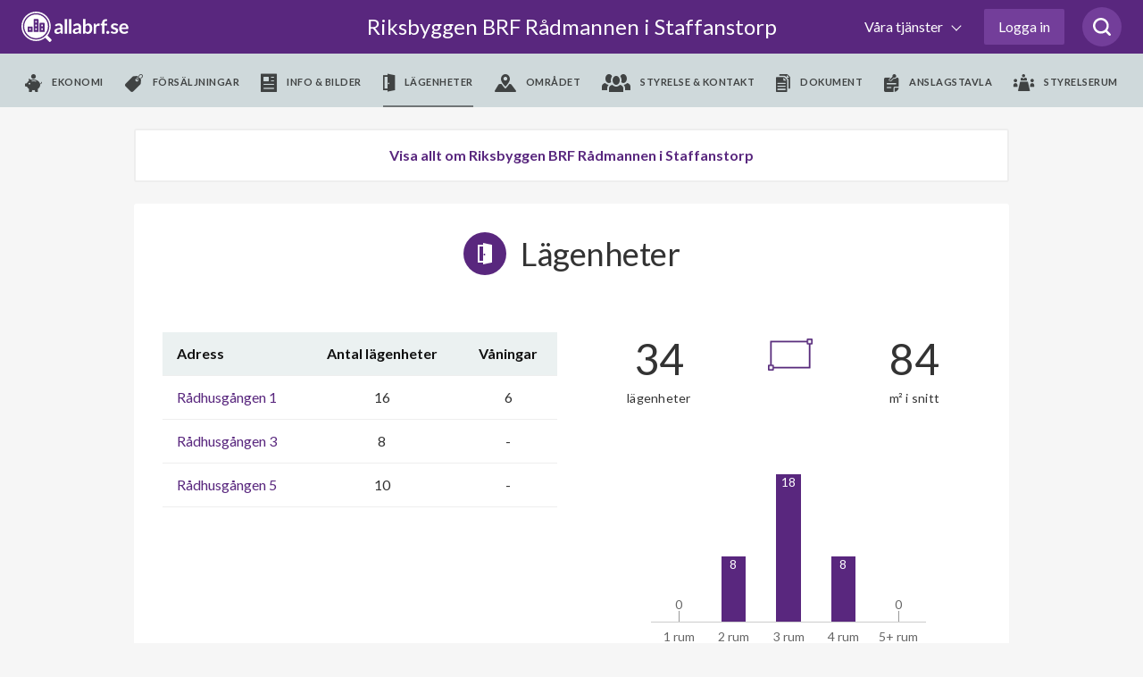

--- FILE ---
content_type: text/html; charset=utf-8
request_url: https://www.google.com/recaptcha/api2/anchor?ar=1&k=6LfILvgUAAAAAB5z8cPYevSICLFfLF2YTLD8eESX&co=aHR0cHM6Ly93d3cuYWxsYWJyZi5zZTo0NDM.&hl=en&v=N67nZn4AqZkNcbeMu4prBgzg&size=invisible&anchor-ms=20000&execute-ms=30000&cb=djyba7luwaxn
body_size: 48752
content:
<!DOCTYPE HTML><html dir="ltr" lang="en"><head><meta http-equiv="Content-Type" content="text/html; charset=UTF-8">
<meta http-equiv="X-UA-Compatible" content="IE=edge">
<title>reCAPTCHA</title>
<style type="text/css">
/* cyrillic-ext */
@font-face {
  font-family: 'Roboto';
  font-style: normal;
  font-weight: 400;
  font-stretch: 100%;
  src: url(//fonts.gstatic.com/s/roboto/v48/KFO7CnqEu92Fr1ME7kSn66aGLdTylUAMa3GUBHMdazTgWw.woff2) format('woff2');
  unicode-range: U+0460-052F, U+1C80-1C8A, U+20B4, U+2DE0-2DFF, U+A640-A69F, U+FE2E-FE2F;
}
/* cyrillic */
@font-face {
  font-family: 'Roboto';
  font-style: normal;
  font-weight: 400;
  font-stretch: 100%;
  src: url(//fonts.gstatic.com/s/roboto/v48/KFO7CnqEu92Fr1ME7kSn66aGLdTylUAMa3iUBHMdazTgWw.woff2) format('woff2');
  unicode-range: U+0301, U+0400-045F, U+0490-0491, U+04B0-04B1, U+2116;
}
/* greek-ext */
@font-face {
  font-family: 'Roboto';
  font-style: normal;
  font-weight: 400;
  font-stretch: 100%;
  src: url(//fonts.gstatic.com/s/roboto/v48/KFO7CnqEu92Fr1ME7kSn66aGLdTylUAMa3CUBHMdazTgWw.woff2) format('woff2');
  unicode-range: U+1F00-1FFF;
}
/* greek */
@font-face {
  font-family: 'Roboto';
  font-style: normal;
  font-weight: 400;
  font-stretch: 100%;
  src: url(//fonts.gstatic.com/s/roboto/v48/KFO7CnqEu92Fr1ME7kSn66aGLdTylUAMa3-UBHMdazTgWw.woff2) format('woff2');
  unicode-range: U+0370-0377, U+037A-037F, U+0384-038A, U+038C, U+038E-03A1, U+03A3-03FF;
}
/* math */
@font-face {
  font-family: 'Roboto';
  font-style: normal;
  font-weight: 400;
  font-stretch: 100%;
  src: url(//fonts.gstatic.com/s/roboto/v48/KFO7CnqEu92Fr1ME7kSn66aGLdTylUAMawCUBHMdazTgWw.woff2) format('woff2');
  unicode-range: U+0302-0303, U+0305, U+0307-0308, U+0310, U+0312, U+0315, U+031A, U+0326-0327, U+032C, U+032F-0330, U+0332-0333, U+0338, U+033A, U+0346, U+034D, U+0391-03A1, U+03A3-03A9, U+03B1-03C9, U+03D1, U+03D5-03D6, U+03F0-03F1, U+03F4-03F5, U+2016-2017, U+2034-2038, U+203C, U+2040, U+2043, U+2047, U+2050, U+2057, U+205F, U+2070-2071, U+2074-208E, U+2090-209C, U+20D0-20DC, U+20E1, U+20E5-20EF, U+2100-2112, U+2114-2115, U+2117-2121, U+2123-214F, U+2190, U+2192, U+2194-21AE, U+21B0-21E5, U+21F1-21F2, U+21F4-2211, U+2213-2214, U+2216-22FF, U+2308-230B, U+2310, U+2319, U+231C-2321, U+2336-237A, U+237C, U+2395, U+239B-23B7, U+23D0, U+23DC-23E1, U+2474-2475, U+25AF, U+25B3, U+25B7, U+25BD, U+25C1, U+25CA, U+25CC, U+25FB, U+266D-266F, U+27C0-27FF, U+2900-2AFF, U+2B0E-2B11, U+2B30-2B4C, U+2BFE, U+3030, U+FF5B, U+FF5D, U+1D400-1D7FF, U+1EE00-1EEFF;
}
/* symbols */
@font-face {
  font-family: 'Roboto';
  font-style: normal;
  font-weight: 400;
  font-stretch: 100%;
  src: url(//fonts.gstatic.com/s/roboto/v48/KFO7CnqEu92Fr1ME7kSn66aGLdTylUAMaxKUBHMdazTgWw.woff2) format('woff2');
  unicode-range: U+0001-000C, U+000E-001F, U+007F-009F, U+20DD-20E0, U+20E2-20E4, U+2150-218F, U+2190, U+2192, U+2194-2199, U+21AF, U+21E6-21F0, U+21F3, U+2218-2219, U+2299, U+22C4-22C6, U+2300-243F, U+2440-244A, U+2460-24FF, U+25A0-27BF, U+2800-28FF, U+2921-2922, U+2981, U+29BF, U+29EB, U+2B00-2BFF, U+4DC0-4DFF, U+FFF9-FFFB, U+10140-1018E, U+10190-1019C, U+101A0, U+101D0-101FD, U+102E0-102FB, U+10E60-10E7E, U+1D2C0-1D2D3, U+1D2E0-1D37F, U+1F000-1F0FF, U+1F100-1F1AD, U+1F1E6-1F1FF, U+1F30D-1F30F, U+1F315, U+1F31C, U+1F31E, U+1F320-1F32C, U+1F336, U+1F378, U+1F37D, U+1F382, U+1F393-1F39F, U+1F3A7-1F3A8, U+1F3AC-1F3AF, U+1F3C2, U+1F3C4-1F3C6, U+1F3CA-1F3CE, U+1F3D4-1F3E0, U+1F3ED, U+1F3F1-1F3F3, U+1F3F5-1F3F7, U+1F408, U+1F415, U+1F41F, U+1F426, U+1F43F, U+1F441-1F442, U+1F444, U+1F446-1F449, U+1F44C-1F44E, U+1F453, U+1F46A, U+1F47D, U+1F4A3, U+1F4B0, U+1F4B3, U+1F4B9, U+1F4BB, U+1F4BF, U+1F4C8-1F4CB, U+1F4D6, U+1F4DA, U+1F4DF, U+1F4E3-1F4E6, U+1F4EA-1F4ED, U+1F4F7, U+1F4F9-1F4FB, U+1F4FD-1F4FE, U+1F503, U+1F507-1F50B, U+1F50D, U+1F512-1F513, U+1F53E-1F54A, U+1F54F-1F5FA, U+1F610, U+1F650-1F67F, U+1F687, U+1F68D, U+1F691, U+1F694, U+1F698, U+1F6AD, U+1F6B2, U+1F6B9-1F6BA, U+1F6BC, U+1F6C6-1F6CF, U+1F6D3-1F6D7, U+1F6E0-1F6EA, U+1F6F0-1F6F3, U+1F6F7-1F6FC, U+1F700-1F7FF, U+1F800-1F80B, U+1F810-1F847, U+1F850-1F859, U+1F860-1F887, U+1F890-1F8AD, U+1F8B0-1F8BB, U+1F8C0-1F8C1, U+1F900-1F90B, U+1F93B, U+1F946, U+1F984, U+1F996, U+1F9E9, U+1FA00-1FA6F, U+1FA70-1FA7C, U+1FA80-1FA89, U+1FA8F-1FAC6, U+1FACE-1FADC, U+1FADF-1FAE9, U+1FAF0-1FAF8, U+1FB00-1FBFF;
}
/* vietnamese */
@font-face {
  font-family: 'Roboto';
  font-style: normal;
  font-weight: 400;
  font-stretch: 100%;
  src: url(//fonts.gstatic.com/s/roboto/v48/KFO7CnqEu92Fr1ME7kSn66aGLdTylUAMa3OUBHMdazTgWw.woff2) format('woff2');
  unicode-range: U+0102-0103, U+0110-0111, U+0128-0129, U+0168-0169, U+01A0-01A1, U+01AF-01B0, U+0300-0301, U+0303-0304, U+0308-0309, U+0323, U+0329, U+1EA0-1EF9, U+20AB;
}
/* latin-ext */
@font-face {
  font-family: 'Roboto';
  font-style: normal;
  font-weight: 400;
  font-stretch: 100%;
  src: url(//fonts.gstatic.com/s/roboto/v48/KFO7CnqEu92Fr1ME7kSn66aGLdTylUAMa3KUBHMdazTgWw.woff2) format('woff2');
  unicode-range: U+0100-02BA, U+02BD-02C5, U+02C7-02CC, U+02CE-02D7, U+02DD-02FF, U+0304, U+0308, U+0329, U+1D00-1DBF, U+1E00-1E9F, U+1EF2-1EFF, U+2020, U+20A0-20AB, U+20AD-20C0, U+2113, U+2C60-2C7F, U+A720-A7FF;
}
/* latin */
@font-face {
  font-family: 'Roboto';
  font-style: normal;
  font-weight: 400;
  font-stretch: 100%;
  src: url(//fonts.gstatic.com/s/roboto/v48/KFO7CnqEu92Fr1ME7kSn66aGLdTylUAMa3yUBHMdazQ.woff2) format('woff2');
  unicode-range: U+0000-00FF, U+0131, U+0152-0153, U+02BB-02BC, U+02C6, U+02DA, U+02DC, U+0304, U+0308, U+0329, U+2000-206F, U+20AC, U+2122, U+2191, U+2193, U+2212, U+2215, U+FEFF, U+FFFD;
}
/* cyrillic-ext */
@font-face {
  font-family: 'Roboto';
  font-style: normal;
  font-weight: 500;
  font-stretch: 100%;
  src: url(//fonts.gstatic.com/s/roboto/v48/KFO7CnqEu92Fr1ME7kSn66aGLdTylUAMa3GUBHMdazTgWw.woff2) format('woff2');
  unicode-range: U+0460-052F, U+1C80-1C8A, U+20B4, U+2DE0-2DFF, U+A640-A69F, U+FE2E-FE2F;
}
/* cyrillic */
@font-face {
  font-family: 'Roboto';
  font-style: normal;
  font-weight: 500;
  font-stretch: 100%;
  src: url(//fonts.gstatic.com/s/roboto/v48/KFO7CnqEu92Fr1ME7kSn66aGLdTylUAMa3iUBHMdazTgWw.woff2) format('woff2');
  unicode-range: U+0301, U+0400-045F, U+0490-0491, U+04B0-04B1, U+2116;
}
/* greek-ext */
@font-face {
  font-family: 'Roboto';
  font-style: normal;
  font-weight: 500;
  font-stretch: 100%;
  src: url(//fonts.gstatic.com/s/roboto/v48/KFO7CnqEu92Fr1ME7kSn66aGLdTylUAMa3CUBHMdazTgWw.woff2) format('woff2');
  unicode-range: U+1F00-1FFF;
}
/* greek */
@font-face {
  font-family: 'Roboto';
  font-style: normal;
  font-weight: 500;
  font-stretch: 100%;
  src: url(//fonts.gstatic.com/s/roboto/v48/KFO7CnqEu92Fr1ME7kSn66aGLdTylUAMa3-UBHMdazTgWw.woff2) format('woff2');
  unicode-range: U+0370-0377, U+037A-037F, U+0384-038A, U+038C, U+038E-03A1, U+03A3-03FF;
}
/* math */
@font-face {
  font-family: 'Roboto';
  font-style: normal;
  font-weight: 500;
  font-stretch: 100%;
  src: url(//fonts.gstatic.com/s/roboto/v48/KFO7CnqEu92Fr1ME7kSn66aGLdTylUAMawCUBHMdazTgWw.woff2) format('woff2');
  unicode-range: U+0302-0303, U+0305, U+0307-0308, U+0310, U+0312, U+0315, U+031A, U+0326-0327, U+032C, U+032F-0330, U+0332-0333, U+0338, U+033A, U+0346, U+034D, U+0391-03A1, U+03A3-03A9, U+03B1-03C9, U+03D1, U+03D5-03D6, U+03F0-03F1, U+03F4-03F5, U+2016-2017, U+2034-2038, U+203C, U+2040, U+2043, U+2047, U+2050, U+2057, U+205F, U+2070-2071, U+2074-208E, U+2090-209C, U+20D0-20DC, U+20E1, U+20E5-20EF, U+2100-2112, U+2114-2115, U+2117-2121, U+2123-214F, U+2190, U+2192, U+2194-21AE, U+21B0-21E5, U+21F1-21F2, U+21F4-2211, U+2213-2214, U+2216-22FF, U+2308-230B, U+2310, U+2319, U+231C-2321, U+2336-237A, U+237C, U+2395, U+239B-23B7, U+23D0, U+23DC-23E1, U+2474-2475, U+25AF, U+25B3, U+25B7, U+25BD, U+25C1, U+25CA, U+25CC, U+25FB, U+266D-266F, U+27C0-27FF, U+2900-2AFF, U+2B0E-2B11, U+2B30-2B4C, U+2BFE, U+3030, U+FF5B, U+FF5D, U+1D400-1D7FF, U+1EE00-1EEFF;
}
/* symbols */
@font-face {
  font-family: 'Roboto';
  font-style: normal;
  font-weight: 500;
  font-stretch: 100%;
  src: url(//fonts.gstatic.com/s/roboto/v48/KFO7CnqEu92Fr1ME7kSn66aGLdTylUAMaxKUBHMdazTgWw.woff2) format('woff2');
  unicode-range: U+0001-000C, U+000E-001F, U+007F-009F, U+20DD-20E0, U+20E2-20E4, U+2150-218F, U+2190, U+2192, U+2194-2199, U+21AF, U+21E6-21F0, U+21F3, U+2218-2219, U+2299, U+22C4-22C6, U+2300-243F, U+2440-244A, U+2460-24FF, U+25A0-27BF, U+2800-28FF, U+2921-2922, U+2981, U+29BF, U+29EB, U+2B00-2BFF, U+4DC0-4DFF, U+FFF9-FFFB, U+10140-1018E, U+10190-1019C, U+101A0, U+101D0-101FD, U+102E0-102FB, U+10E60-10E7E, U+1D2C0-1D2D3, U+1D2E0-1D37F, U+1F000-1F0FF, U+1F100-1F1AD, U+1F1E6-1F1FF, U+1F30D-1F30F, U+1F315, U+1F31C, U+1F31E, U+1F320-1F32C, U+1F336, U+1F378, U+1F37D, U+1F382, U+1F393-1F39F, U+1F3A7-1F3A8, U+1F3AC-1F3AF, U+1F3C2, U+1F3C4-1F3C6, U+1F3CA-1F3CE, U+1F3D4-1F3E0, U+1F3ED, U+1F3F1-1F3F3, U+1F3F5-1F3F7, U+1F408, U+1F415, U+1F41F, U+1F426, U+1F43F, U+1F441-1F442, U+1F444, U+1F446-1F449, U+1F44C-1F44E, U+1F453, U+1F46A, U+1F47D, U+1F4A3, U+1F4B0, U+1F4B3, U+1F4B9, U+1F4BB, U+1F4BF, U+1F4C8-1F4CB, U+1F4D6, U+1F4DA, U+1F4DF, U+1F4E3-1F4E6, U+1F4EA-1F4ED, U+1F4F7, U+1F4F9-1F4FB, U+1F4FD-1F4FE, U+1F503, U+1F507-1F50B, U+1F50D, U+1F512-1F513, U+1F53E-1F54A, U+1F54F-1F5FA, U+1F610, U+1F650-1F67F, U+1F687, U+1F68D, U+1F691, U+1F694, U+1F698, U+1F6AD, U+1F6B2, U+1F6B9-1F6BA, U+1F6BC, U+1F6C6-1F6CF, U+1F6D3-1F6D7, U+1F6E0-1F6EA, U+1F6F0-1F6F3, U+1F6F7-1F6FC, U+1F700-1F7FF, U+1F800-1F80B, U+1F810-1F847, U+1F850-1F859, U+1F860-1F887, U+1F890-1F8AD, U+1F8B0-1F8BB, U+1F8C0-1F8C1, U+1F900-1F90B, U+1F93B, U+1F946, U+1F984, U+1F996, U+1F9E9, U+1FA00-1FA6F, U+1FA70-1FA7C, U+1FA80-1FA89, U+1FA8F-1FAC6, U+1FACE-1FADC, U+1FADF-1FAE9, U+1FAF0-1FAF8, U+1FB00-1FBFF;
}
/* vietnamese */
@font-face {
  font-family: 'Roboto';
  font-style: normal;
  font-weight: 500;
  font-stretch: 100%;
  src: url(//fonts.gstatic.com/s/roboto/v48/KFO7CnqEu92Fr1ME7kSn66aGLdTylUAMa3OUBHMdazTgWw.woff2) format('woff2');
  unicode-range: U+0102-0103, U+0110-0111, U+0128-0129, U+0168-0169, U+01A0-01A1, U+01AF-01B0, U+0300-0301, U+0303-0304, U+0308-0309, U+0323, U+0329, U+1EA0-1EF9, U+20AB;
}
/* latin-ext */
@font-face {
  font-family: 'Roboto';
  font-style: normal;
  font-weight: 500;
  font-stretch: 100%;
  src: url(//fonts.gstatic.com/s/roboto/v48/KFO7CnqEu92Fr1ME7kSn66aGLdTylUAMa3KUBHMdazTgWw.woff2) format('woff2');
  unicode-range: U+0100-02BA, U+02BD-02C5, U+02C7-02CC, U+02CE-02D7, U+02DD-02FF, U+0304, U+0308, U+0329, U+1D00-1DBF, U+1E00-1E9F, U+1EF2-1EFF, U+2020, U+20A0-20AB, U+20AD-20C0, U+2113, U+2C60-2C7F, U+A720-A7FF;
}
/* latin */
@font-face {
  font-family: 'Roboto';
  font-style: normal;
  font-weight: 500;
  font-stretch: 100%;
  src: url(//fonts.gstatic.com/s/roboto/v48/KFO7CnqEu92Fr1ME7kSn66aGLdTylUAMa3yUBHMdazQ.woff2) format('woff2');
  unicode-range: U+0000-00FF, U+0131, U+0152-0153, U+02BB-02BC, U+02C6, U+02DA, U+02DC, U+0304, U+0308, U+0329, U+2000-206F, U+20AC, U+2122, U+2191, U+2193, U+2212, U+2215, U+FEFF, U+FFFD;
}
/* cyrillic-ext */
@font-face {
  font-family: 'Roboto';
  font-style: normal;
  font-weight: 900;
  font-stretch: 100%;
  src: url(//fonts.gstatic.com/s/roboto/v48/KFO7CnqEu92Fr1ME7kSn66aGLdTylUAMa3GUBHMdazTgWw.woff2) format('woff2');
  unicode-range: U+0460-052F, U+1C80-1C8A, U+20B4, U+2DE0-2DFF, U+A640-A69F, U+FE2E-FE2F;
}
/* cyrillic */
@font-face {
  font-family: 'Roboto';
  font-style: normal;
  font-weight: 900;
  font-stretch: 100%;
  src: url(//fonts.gstatic.com/s/roboto/v48/KFO7CnqEu92Fr1ME7kSn66aGLdTylUAMa3iUBHMdazTgWw.woff2) format('woff2');
  unicode-range: U+0301, U+0400-045F, U+0490-0491, U+04B0-04B1, U+2116;
}
/* greek-ext */
@font-face {
  font-family: 'Roboto';
  font-style: normal;
  font-weight: 900;
  font-stretch: 100%;
  src: url(//fonts.gstatic.com/s/roboto/v48/KFO7CnqEu92Fr1ME7kSn66aGLdTylUAMa3CUBHMdazTgWw.woff2) format('woff2');
  unicode-range: U+1F00-1FFF;
}
/* greek */
@font-face {
  font-family: 'Roboto';
  font-style: normal;
  font-weight: 900;
  font-stretch: 100%;
  src: url(//fonts.gstatic.com/s/roboto/v48/KFO7CnqEu92Fr1ME7kSn66aGLdTylUAMa3-UBHMdazTgWw.woff2) format('woff2');
  unicode-range: U+0370-0377, U+037A-037F, U+0384-038A, U+038C, U+038E-03A1, U+03A3-03FF;
}
/* math */
@font-face {
  font-family: 'Roboto';
  font-style: normal;
  font-weight: 900;
  font-stretch: 100%;
  src: url(//fonts.gstatic.com/s/roboto/v48/KFO7CnqEu92Fr1ME7kSn66aGLdTylUAMawCUBHMdazTgWw.woff2) format('woff2');
  unicode-range: U+0302-0303, U+0305, U+0307-0308, U+0310, U+0312, U+0315, U+031A, U+0326-0327, U+032C, U+032F-0330, U+0332-0333, U+0338, U+033A, U+0346, U+034D, U+0391-03A1, U+03A3-03A9, U+03B1-03C9, U+03D1, U+03D5-03D6, U+03F0-03F1, U+03F4-03F5, U+2016-2017, U+2034-2038, U+203C, U+2040, U+2043, U+2047, U+2050, U+2057, U+205F, U+2070-2071, U+2074-208E, U+2090-209C, U+20D0-20DC, U+20E1, U+20E5-20EF, U+2100-2112, U+2114-2115, U+2117-2121, U+2123-214F, U+2190, U+2192, U+2194-21AE, U+21B0-21E5, U+21F1-21F2, U+21F4-2211, U+2213-2214, U+2216-22FF, U+2308-230B, U+2310, U+2319, U+231C-2321, U+2336-237A, U+237C, U+2395, U+239B-23B7, U+23D0, U+23DC-23E1, U+2474-2475, U+25AF, U+25B3, U+25B7, U+25BD, U+25C1, U+25CA, U+25CC, U+25FB, U+266D-266F, U+27C0-27FF, U+2900-2AFF, U+2B0E-2B11, U+2B30-2B4C, U+2BFE, U+3030, U+FF5B, U+FF5D, U+1D400-1D7FF, U+1EE00-1EEFF;
}
/* symbols */
@font-face {
  font-family: 'Roboto';
  font-style: normal;
  font-weight: 900;
  font-stretch: 100%;
  src: url(//fonts.gstatic.com/s/roboto/v48/KFO7CnqEu92Fr1ME7kSn66aGLdTylUAMaxKUBHMdazTgWw.woff2) format('woff2');
  unicode-range: U+0001-000C, U+000E-001F, U+007F-009F, U+20DD-20E0, U+20E2-20E4, U+2150-218F, U+2190, U+2192, U+2194-2199, U+21AF, U+21E6-21F0, U+21F3, U+2218-2219, U+2299, U+22C4-22C6, U+2300-243F, U+2440-244A, U+2460-24FF, U+25A0-27BF, U+2800-28FF, U+2921-2922, U+2981, U+29BF, U+29EB, U+2B00-2BFF, U+4DC0-4DFF, U+FFF9-FFFB, U+10140-1018E, U+10190-1019C, U+101A0, U+101D0-101FD, U+102E0-102FB, U+10E60-10E7E, U+1D2C0-1D2D3, U+1D2E0-1D37F, U+1F000-1F0FF, U+1F100-1F1AD, U+1F1E6-1F1FF, U+1F30D-1F30F, U+1F315, U+1F31C, U+1F31E, U+1F320-1F32C, U+1F336, U+1F378, U+1F37D, U+1F382, U+1F393-1F39F, U+1F3A7-1F3A8, U+1F3AC-1F3AF, U+1F3C2, U+1F3C4-1F3C6, U+1F3CA-1F3CE, U+1F3D4-1F3E0, U+1F3ED, U+1F3F1-1F3F3, U+1F3F5-1F3F7, U+1F408, U+1F415, U+1F41F, U+1F426, U+1F43F, U+1F441-1F442, U+1F444, U+1F446-1F449, U+1F44C-1F44E, U+1F453, U+1F46A, U+1F47D, U+1F4A3, U+1F4B0, U+1F4B3, U+1F4B9, U+1F4BB, U+1F4BF, U+1F4C8-1F4CB, U+1F4D6, U+1F4DA, U+1F4DF, U+1F4E3-1F4E6, U+1F4EA-1F4ED, U+1F4F7, U+1F4F9-1F4FB, U+1F4FD-1F4FE, U+1F503, U+1F507-1F50B, U+1F50D, U+1F512-1F513, U+1F53E-1F54A, U+1F54F-1F5FA, U+1F610, U+1F650-1F67F, U+1F687, U+1F68D, U+1F691, U+1F694, U+1F698, U+1F6AD, U+1F6B2, U+1F6B9-1F6BA, U+1F6BC, U+1F6C6-1F6CF, U+1F6D3-1F6D7, U+1F6E0-1F6EA, U+1F6F0-1F6F3, U+1F6F7-1F6FC, U+1F700-1F7FF, U+1F800-1F80B, U+1F810-1F847, U+1F850-1F859, U+1F860-1F887, U+1F890-1F8AD, U+1F8B0-1F8BB, U+1F8C0-1F8C1, U+1F900-1F90B, U+1F93B, U+1F946, U+1F984, U+1F996, U+1F9E9, U+1FA00-1FA6F, U+1FA70-1FA7C, U+1FA80-1FA89, U+1FA8F-1FAC6, U+1FACE-1FADC, U+1FADF-1FAE9, U+1FAF0-1FAF8, U+1FB00-1FBFF;
}
/* vietnamese */
@font-face {
  font-family: 'Roboto';
  font-style: normal;
  font-weight: 900;
  font-stretch: 100%;
  src: url(//fonts.gstatic.com/s/roboto/v48/KFO7CnqEu92Fr1ME7kSn66aGLdTylUAMa3OUBHMdazTgWw.woff2) format('woff2');
  unicode-range: U+0102-0103, U+0110-0111, U+0128-0129, U+0168-0169, U+01A0-01A1, U+01AF-01B0, U+0300-0301, U+0303-0304, U+0308-0309, U+0323, U+0329, U+1EA0-1EF9, U+20AB;
}
/* latin-ext */
@font-face {
  font-family: 'Roboto';
  font-style: normal;
  font-weight: 900;
  font-stretch: 100%;
  src: url(//fonts.gstatic.com/s/roboto/v48/KFO7CnqEu92Fr1ME7kSn66aGLdTylUAMa3KUBHMdazTgWw.woff2) format('woff2');
  unicode-range: U+0100-02BA, U+02BD-02C5, U+02C7-02CC, U+02CE-02D7, U+02DD-02FF, U+0304, U+0308, U+0329, U+1D00-1DBF, U+1E00-1E9F, U+1EF2-1EFF, U+2020, U+20A0-20AB, U+20AD-20C0, U+2113, U+2C60-2C7F, U+A720-A7FF;
}
/* latin */
@font-face {
  font-family: 'Roboto';
  font-style: normal;
  font-weight: 900;
  font-stretch: 100%;
  src: url(//fonts.gstatic.com/s/roboto/v48/KFO7CnqEu92Fr1ME7kSn66aGLdTylUAMa3yUBHMdazQ.woff2) format('woff2');
  unicode-range: U+0000-00FF, U+0131, U+0152-0153, U+02BB-02BC, U+02C6, U+02DA, U+02DC, U+0304, U+0308, U+0329, U+2000-206F, U+20AC, U+2122, U+2191, U+2193, U+2212, U+2215, U+FEFF, U+FFFD;
}

</style>
<link rel="stylesheet" type="text/css" href="https://www.gstatic.com/recaptcha/releases/N67nZn4AqZkNcbeMu4prBgzg/styles__ltr.css">
<script nonce="cfPPSEsFgRdrEoeMemZIHA" type="text/javascript">window['__recaptcha_api'] = 'https://www.google.com/recaptcha/api2/';</script>
<script type="text/javascript" src="https://www.gstatic.com/recaptcha/releases/N67nZn4AqZkNcbeMu4prBgzg/recaptcha__en.js" nonce="cfPPSEsFgRdrEoeMemZIHA">
      
    </script></head>
<body><div id="rc-anchor-alert" class="rc-anchor-alert"></div>
<input type="hidden" id="recaptcha-token" value="[base64]">
<script type="text/javascript" nonce="cfPPSEsFgRdrEoeMemZIHA">
      recaptcha.anchor.Main.init("[\x22ainput\x22,[\x22bgdata\x22,\x22\x22,\[base64]/[base64]/[base64]/[base64]/[base64]/[base64]/KGcoTywyNTMsTy5PKSxVRyhPLEMpKTpnKE8sMjUzLEMpLE8pKSxsKSksTykpfSxieT1mdW5jdGlvbihDLE8sdSxsKXtmb3IobD0odT1SKEMpLDApO08+MDtPLS0pbD1sPDw4fFooQyk7ZyhDLHUsbCl9LFVHPWZ1bmN0aW9uKEMsTyl7Qy5pLmxlbmd0aD4xMDQ/[base64]/[base64]/[base64]/[base64]/[base64]/[base64]/[base64]\\u003d\x22,\[base64]\x22,\x22wqlMwr1mwoFkw4R5OsK3JRvCrsO6w7zCucKXcnhHwrZpWDtVw5vDvnPCrVIrTsOdMEPDqn/DncKKwp7DuAgTw4DCqcKjw68kX8Kvwr/[base64]/w60Iw453OwkON3hLw7jCq8O3aUJNPMOew47ClsOTwrB7wonDmU5zMcKIw5x/ITjCosKtw7XDp2XDpgnDucK8w6dfeg1pw4U9w4fDjcK2w6xbwozDgRkRwozCjsOdNEd5wq55w7cNw54Swr8hJ8OVw41qZm4nFW/Ci1YUF2M4wp7Cs3tmBn/DqwjDq8KDKMO2QWbClXp/[base64]/Ci8KTLcKnIhzDlncYBSDDncO7YEFgbMKQGHPDo8KNEMKTdSnDonYaw6/Dl8O7EcOxwpDDlAbCuMKAVkfCrnNHw7dCwolYwot8ScOSC2MzTjYsw7IcJgTDtcKAT8O/woHDgsK7wpN8BSPDrEbDv1dAVhXDo8O/JsKywqcLUMKuPcKtVcKGwpM5fTkbejfCk8KRw5I0wqXCkcKawpIxwqVaw5RbEsKWw50gVcKFw54lCWfDswdAEwzCq1XCqS48w7/CsQDDlsKaw7HCjCUeasKQSGMxYMOmVcOHwonDksOTw4A+w77CusOjRlPDknRvwpzDh0lpYcK2wq5iwrrCuSzCuURVTAMnw7bDoMO6w4dmwoIOw4nDjMKNGjbDosKYwqolwp0YLMOBYzPCtsOnwrfCocO/wr7Dr14cw6XDjCouwqAZbSbCv8OhIQRcVgYCJcOIe8O5R0FWAsKdw4XDkWl2wp8IP1PDpEJnw4rDtFDDisKAADZew4/CtVFowrXCnBVLW3HDrRXCgTTCpsOdw7jDrsO9b1LDoS3DqMKbJhtDw6nCskdGw6oybcKAHMOFaDNKwqdtcsKnPGhMwpV6wqjDjcKHMcOKWF7CnCTCmXXDnTTDocOww4DDicOgwpVeNMOiJgZzQBUhGFrCrG7CrxfCu2DDj1YOCMKSD8Kfwq/CnALDgizDv8KrcijDvsKdcsOuwrzDvMKSbMK6DcK2w4swPkcqw7/[base64]/CryHDl8OsaQTDtcOnw63CkSbDrj9MeTYYGxDCrmzCscKFay5PwpnDusKgCicTAMKEBkkJwqhDw4ltN8Olw4jCmVYNwoY6M3/DtzvDjcO/[base64]/DpApnaXrDqsKrw4YpwrwFIVVAw4/Dt8OPJ8K8SWXCp8OYw5HCjMKRw6vDnsKCw73CoCDCg8KOwpsmwpLClsK+B3bCtyRLf8KTwprDq8KJwoMxw5x/[base64]/Cg34kwqQsCsOzw45JwqFjM1J/LTMYw5IlBsK/w5XCtAM/cBzCnsKMc2jCk8OCw6xkDT9+Gn3DrWLChMKGw6vDscKmNMODw5w4w67CvcKFA8O4VMOUL2hCw5V8AMOpwrF1w4XCplnCmMKtPcKYw7rCpjvDiXLCvcOcUlxLwqIHaCTCq3PChx7CvMKvFSRwwr3Dk0PCqcKHw5HDsMK/Fg8gXsOswpLCgALDrsK9L2FDw4MMwprCh2DDuB8xFsOjwrrCo8OHJRjDhsKMaG3DssOsYiHCgMOtQUzCuHkOb8KrZsOZw4LCvMKgwrvCnG/DtcK/woBpY8OzwqJOwpnCuSbClCPDksK5IyTChgfChMOtJm3DvsOew7rDuWBcA8OoZwjDucKNA8OxIMK2wpU4wqRwwoDCu8K7w5nCrMK+wp1/[base64]/CusKpw61vwozCvW/DkMKeVsOZw41zwo7CtSTDhUpTXg/ClMKSw5RoY17CpE/[base64]/[base64]/e8KYOsKzKk/[base64]/[base64]/wqMmGsKlwpNjwrrCisKrCsOGI3TDuxgIe8KSw58gwo11w79swqVQwqXCsjVZXsKJKcODwodEwpvDisOUEMK0Uj/DvcK9w5XCgMO4wrFid8OZwrHDszo4N8K7wq4oamJnccO4wrURNzpzw4p7wropw57CvsKLw6o0w7dDwojCshx7aMKqw6XCqcKDw7bDgSrCvMOyP2AAwoRia8KGwrINJnPCuXXCl245woDDuSXDnVLCrMKBWMOzw6Fewq/ClHjDpT7DrsKidD7CuMOxXsKZw5nDtXBjBlTCocOPQVHCo3Bkw6jDs8KtVWTDmcOAw547wqkAHsOiAcKBQl7CpFzCiwMLw7dCRHrCvsKxw7/[base64]/CiMOreXPCuMKJOsO7TMOtwoIYw7g6wrVwwqvDiwHCg8OXeMK2w7HDtzPCnVk4TVrDqm86Ri7CuDTCtxXDkGjDkcOAw4sww5zDlcOCwponwrsWRGhgwqoRT8KqYcK3Z8Oewr8kwrpOw6fCnxLCt8KZFcKQwq3CosO/w6Y5XEjDrmLCqsKvwr/CohQHYHpQwoNcU8KVw4A+D8Obw6MSw6NRe8OdbCl8wrfCqcK/[base64]/GMKpfMKxwpTDhsKndG11w7LCnSZCcHhSPsKSw4phRsO3worCt3TDrxtod8OkFDfCpcO2w5DDgsKswr/Du29fZBgAaAleEsKYw5hYen7DvsKCLcKcfX7CqyHCvh7DjcKiwq3CvznDl8KJwp7Cn8OdFMOFG8OLNkHChUsRQsK+w4bCmcKUwrPDhsObw7FSwqJ1w5bDjMK/Q8KSwqzCnFfDusKnelHDhcKkwpMAaF/CssO5DsO5LsKJw7bDv8KgeDXCgHbCusOFw704wpFIw7R6Z2cqIwFSwoHCkxvDhCRnTD9Rw4QxIjMjHMOGGHxNw5scECUdwrU+KMK6eMOZIyLCl0PCicKow6fDthrCpsKpIkkuMyPDjMKywrTDn8O7ZsO3ccKPw4vCtRXCucKRJHTDu8KqCcOWw7nDl8KIH1/CvxHCoSTCu8OiAsKpbsOvXMK3wpIFEcK0wrnDmMKrSxnDjC0hw7TDiFEhwpdFw53DucK9w7coL8K1w4XDm1fCr3/DmsKQDGhzYcOvw6XDtcKeDFZKw47Ci8KcwptoE8ODw6nDvnNZw4vDly8Swo7Djy48wpwOG8K7wrI4wph0WMOnfUfCpStYZsKVwp/Cv8Ojw7bCjcOYw5ZhSm7CmcORwrbClW9EYsKGw55hVMKYw71ITsKEwobDlBE8w75swovDiSpJbsOowpbDrcO7cMONwpzDlMO7c8O0wpPCvA5pWUkgTjHDocOfw6ljPsOYIQRyw4LDoGDDoTLDlkQLR8OIw5M6eMKLw5Juw7HDj8KuLD3DjMO/YGnCjjLCicOFMMKdw5fDkAJKwrvChcOqworDmsKQw6XCrGcRI8KlLEh9w5zCtsKZwp7CsMOAw5/DhcOUwoMHw7QbacKyw4bDuhsMVWk6w6UvaMKwwrLCp8Kpw5sowrXCmsOOT8Oyw5XCtMOOWSXCmcKgwogtw7UHw4hbcWsXwrV2Nn8uP8Kwa2rCs1QKL0Ugw5bDr8OCQ8OlfcOww41Xw4xAw47CgsKiwpXCmcK1NALDnE/[base64]/[base64]/CoB3CgGDDuMOxw4wsw4VpwqNfEMOgwpDDqjMkfcKswoo8dMOkJMOBMsK4SiNaHcKPEMOjR106SF1Vw6xkw4bDgVgTe8KFJEIWwqdYE3LCnjLDtsOawqd1wr7CnMOowqPDsn/DumoqwoBtR8OQw5gLw5/DoMOaC8Kpw5DCujAmw6oXKMKuw4gjelAiw6jDgsKpXsOBw7I2aw7CuMOUYMKMw7zCgsK6wqhkU8O4w7DDo8KIUMOnRTjDnsKswrLCpHjCjhLDtsKww77CocK3dsKHwpvCqcOpL2DCiFTConfDucOrw5xiwrHDoXE6w7dRwrdiT8KMwo/[base64]/w5w2w6hyw4wnKlXCjmvDtcKUecKaw7gvK8Kzw7HCuMKDwqsgwqATETkawoLDiMOjCDtzfw3CgMK5w687w4hsanoEw4HClcOUworDjWTDvsO2wo0HL8OfSlosNWdQw43DrG/CoMOxXsO0wqQiw7Nfw69Od1XCpk8sOndQY3XCvCjDucOLwpEkwpzCqMOFQsKLw4cxw57Dj2rDogPDk3dhQXFEJMO/Ml9+woHCmWlFBMOhw4ZlcmbDtnBOw5cJw7VoN3nDjD4xw5rDscKlwpl7N8K9w4YsUBLDjAx3MENRwrzCv8Olb2Eewo/DlMKiwoDDuMOaJcKmwrjDlMKOw7ggw6fCucOzwpppwojCmcKyw6TDhkAaw4rCshvCmcKGGGHDrV7DgTzCpiNkF8K3IXfDmQlIw6s1w5hbwq3DgntXwqxPwrbCgMKrw7Rewo/[base64]/CiCLCo8K6acOGa1MYwp9yesKhwqzCkzVrfMOaIcKFahbChsOzwpIrw5LDgGLDh8KLwqgXVhYyw6XDk8KewptEw65vBcO3Shpuwp/CncOOPEfDqCvCugEHe8ONw59pKsOjRlxsw7/DnzhEYcKZdMO6wpLDt8OPEcKwwqHCgGrCuMOCLDQbLxw/[base64]/[base64]/Cu8KawoXDhcKGwqMkP8O+wobCjgAhIhzCrR0Qw7YfwrAgwqbCrF7CusOZw57CoFBVwqPCr8OPCAnCrsOnw5Nywo/[base64]/[base64]/fsOFM1jDnWEndyhVwpxzw4/CjcKJwrhfX8O8w6t7w7/CnlVpwpHDn3fDnMOtM15OwoV3UnNzw7zDkH3DrcKEesKKbAM4JcOOwr3CngzCmMKlWMKWwqLCoA/DuAkqccOxPm3DlMKmwocyw7HDkm/DpAxKw5tZKDLDgcKTGsO1w4bDijNMeypiGsKleMK6DizCssOZPcKAw4FaCcKhwqMMbMKhwq5SBmfDpcKiw4zCjMOOw7ksfVhRwpvDpHsxE1rCnyU4wrNGwr7DrlpQwq0IOSpAw6Ucwp/DnsKYw7fDgipOwr45DMKow50LB8KgwpjCgMKpe8KAw7UsWnszw6jDnsOHdhDDjcKKw7tKwqPDsnIQwqNpU8KhwrHChcK8esKTHgnDgg1fDg3Cl8KhKjnCmlrDk8O5wqfDk8KvwqFNTCnDkl/ClHNEwpJMTcOaOcOXGR3Dt8KSwo9Zw7RAWhbCtg/CmMO/Hh92QiAJGgrCqsKkwo87w7HCtcKTwpkdJCc0bUwWYcOZO8Ohw4BrUcKkw6Ywwo5yw7/DiyrCoRTCgMKCHnsuw6HCkDISw7jDuMKBw44yw6haGMKCwokFKsOFw400w5TDsMOMZsKMw6HDj8OOWMK7NMKhScOLLS3CkijDpTRpw53CgDBULCbCusOEAsOgw4ppwp4Ed8KlwovCpsK8ey3Cuypcw6/Dq2/CgQIFwoJhw5LChHkbazoYw57DpEVWwpTDicKqw4cVwr4aw4nCv8OsbSlhPQbDmi0Ie8OdYsOWNFrCusOTaXhdw7HDscO/w7bDjXnDusKLYVQIwoVrw4XCsm/DqcONw4TCrMKfw6fDo8K5wptab8OQIChhwpRESSdKw6oZw63Cv8Oiw7IwEMKQfcO1OsK0K1PChXXDmTEZw6jCj8KweQUVAX3DuSNjAx7CncObWjLDvXrDqEnCi1w7w6xYbwnCucOhasKDw7TCkMO2w6vCiXd8dsKsHGLDp8Okw6jDjBzDnwHCoMOEScO/VsKdwqNTwo7CtjNcRVRXwrs4wpkqGDRbJgMkw4c6w7gLw7HDrVgTDXfChsKyw4cMw703w5nCusOtwpbDv8KUTcOxdjx3w7QDwpg+w6cAwoMJwoPCgyPCvFnCncO9w6plaH1/wqbDj8K5ccO/BmQ5wrVCIAMNbcKfYhoFYMOXIcOHw4nDlMKLbGzCoMKNeCceekNSw4/CojfDrlnDp1c2asKgBS7Ck0J8UMKlE8OtDMOkw7nDnMK4A3Y5w4jCpcOmw7JaeT9SAW/[base64]/[base64]/wp7DuQt3IWzCl3Q+woDDr23DncKVw6DCk0cSw5DDuwEJwprDv8Ogwp/DjcKRBWrDmsKKNCVBwqUcwqkDwobDhFnDtgfDvGMOe8Ohw4wrWcKcwrMifUTDgcOQFD54bsKow53DuSXCnjAJBl9Jw4zCkMO4YMOBw4xEwqZ0wr9Uw5JMccKKw67DmMOrCgbDosOtwqnCu8O8KHvCrsOWwrrCqk7CkW7Du8OLbyIJfsOKw4V6w5zDg03Dv8O/UMKcChbCpWjDosKPYMOKbmZSw65ZdMKWwpsRBsKmHR4sw5jClcOxwox1wpAWUzzDiH8qwoPDqsK7wr7CpcKFwqddQw3Dq8KedHYhwpHCk8KQXBMFJ8KcwqjCnBjDq8OvQi4ow67Cp8KrEcOqSArCoMOxw7nDksKdwrPDpHxTw4Z8UjpJw4QPcGkoEV/Cj8OxAn/ClBHCoGjDjsOcAG3CsMKICxvChVnCunljAsODwpnCu3LDnmY/H2XDqWbDrsKEwq45AGoLb8OPR8KpwqTCkMOyChLDrCHDn8OcF8OfwpvDncKbOkDDjmbDjSN6wqzCjcOcH8O2WxY7e23Ct8KaZ8KBDcK6UCrCicK0AMKLaQnCpy/DhcOpPcKEwoh2w5DCjMO1w5bCsRo6HU/Dv0tqwqzCqMKOQcK7wpbDhwXCocKmwp7DjcK4OkzDl8KQKmY9w4sXP3/CucOswrnDq8OPP0Zxw714w6vDqHdrw65qXH/[base64]/Cox3ClwDDocO4w7oPwr3DizPCo8K7w6TCtWTDrsKua8O/w68KWEPCrsOvYycwwqFFw6vChsKmw4/DvMOsZcKSwpdHbRLDlMKjdcKkecKpbcO1w6XDhCDCjsKKw4HCm3tcAENdw7VhYynCtsO2BGczRl1Kw5oEw4DDjsKicTvCl8KpTzjDvMOUwpDCp1/Cr8KeUsKpSMKAwrdjwoILw6vDlCrDoWzCjcOUwqQ5dGIqH8KLwqHChX/DmMKiGhDDoHozwrrCpcOGwok7wprCkMOMwq3DqyjDk2gUV3jDizk8EsKHfsO2w5EvAsKhZsOvPUAdw5XCjMOGew3CocK0wqU9f1vDucOIw65/wpILBcKIB8KeNi/CiV9MP8Kdw6fDqBBmWsKvQMKjw6UxesKww6MiCC0twptsQ33Cp8OYwodkPlnChXpKHEnDrx4rUcOFw5bCiVEZw6fDk8Kfw78VCMKRw5HCt8OvG8Kuw7bDkyTDmiAIWMKpwp8Nw6xcMsKJwrEfccKXw77CqXBaAWrDqSYUbC12w6XChCbCr8Kbw7vDkVp4PMKHXCDCj2/DlQnDliLDoRLDj8KUw7jDhDxiwo0JAMOnwofCpXPCj8OaL8Kfw6rDlQwFRHTDjMOVwrPDlWsgEFzCqsKtecK/wq5WwoDDocOwRm/CjD3DuBXCmsOvwrTCoH40SMOkIsKzB8KbwoUJw4HDmk/CvsK5w7cDWMKNY8KZRcKrcMKEw6R0w4F8wp5fccOqw77DkMKXw6ENwpnCoMOUwroMwostw6B6w6bCmwRow7kSw77CssOLwprCvQDCmkXCphfDpBHDqsOSw5rDvcKjwq9qAAY7BXxOTX/[base64]/STJCwrEeSG1xNAdfw6pkw5oiw5Udwp3CmVXDiEHCmTjCiR3Co2ZMEzkbVnTCmlB4OsOQwpnDrH7Cp8KUfsO5H8O9w4HDp8KkDMKJw7xEwoXDqW3Ck8KeZhYgIBMYwrISLhs8w7cmwqI6L8OYGMOZwoFnIxfCtE3Dll/Ci8KYw5F2K0hDwoTDlMK2OMOaesKPwpDChMKGF114FXTCjHHCicK5Y8ObfsK2FmzCicKlbMOTdsKGE8K6w57CkC3Dh0FQcMOowoHDkTzDtA1NwrLCvcOPwrHCvsKACwfCkcKuwq19woDCt8ObwofDk0XDkcOEwpDDnEzDtsK+wr3DhS/DjMKZUU7Dt8K+woDCt33DshTCqB4Pw4gmMsOuRsKwwqHChiTDlMOZw7hXQMKJwq/CucKNEzgZwoPDmFXCl8KtwqwzwplEDMOAEMO/GMKVZ34Cw5R7FcK4wrTCjmnClC5twpnCjMO7BsOpw70Ac8KrPBogwqNvwrgAZcKNNcKrYcOLRV8hwrLClMONYX0Ofw5NAmgBTkLDkyUZPcOTVMO9wrzDs8KCURlsXsK/CiM8bsKjw6XDrQRVwoFKSR/CvFZ2KH7Dn8KIw4TDo8K/[base64]/[base64]/CozPDpgTDiHLDiBrDkUhow5jDuiTDqsOxw6LCpmLCg8KlbiBVwpV/[base64]/[base64]/[base64]/DlwnDoizCtcKVwoggw7BEwrQ/wrDDpcKVwqHCvCB5w5pGfl/[base64]/DrMKWw4Udwo5xVhbDocKAel3CnVRPw4zCqsK9dMK7wrLChEYCw7rDp8KEQMOtM8ObwrgPE3rCkT0kaGBsw4bCsAIxC8Kyw6nCjhrDoMOXw7E0PCXClGnCi8OfwrBTFVZcw5Y4Q0rCgAvCvsOPeAk7woTDgjgjdV8ke2QCRg/DgTs+w6wLw7oeJ8Kyw6grQcOVQcO+woEhw7t0dQM7wr/DgFo8wpZVLcOzwoY0wp/[base64]/DumzCn8K2dBvDhSbDqTFpfsKiw6ISw7AYw5o7w4FfwpElfVJBLHhlW8KKw6PDtMKzUVjCnFvCksOew7FcwqbClcKDcB/Cs1hwesOdM8KYWz7DlCQFBsOBFArCvWnDsXgHwqJEI3PDvwo+w60GRTzDvmDDgMK4dznDk3nDvWjDgcOjM1kOFlkgwqpWwqtrwrJ/SQZdw6TCicK8w77Dmyckwrs7wpjDjcOzw6l2woPDlcOTZGgBwpp3MDZBwrLCkUV5VMOSw7bConRlcFDCl2JEw7PCrHpLw5rCpsOwewMje0rDlxvCuQsQLRMJw4YuwrYeSsKbw7jCrsKyYHdZwppadknCiMKVwrUDwolAwqjCv2HClMOpFzHCgxlICMO6cTDCmDE/YcOuw7lEPSNtB8OPwr1VGsK4ZsOBMEp0NHzCmcOqW8OzZHfCrcO4AWvCiB7CmWs0w6bCgDoWUMOJw57Dk3o3XQM2w7fCsMOtX09vMMO6GMO1w6LCrUXCo8O+D8KbwpRpw5XCgcOBw7zDu3/CmkbDtcOawpnCu1DChjfDtMKIw4pjw79FwrYRdxMzw4/Dp8Kbw6glwr7CisKEfMO7wrdNXcO/w6IIYk3ChSIhw4RUw5Z+w41jwqPDucOVDnPDtm/Dph/DthjDr8Kcw5HCjsOsQ8KLSMOYXQ16w4ZfwoXDlH/DlMOvMsOWw59Bw5PDgApFJxrDqWjCuTlnw7PDhxc+XC3DkcKHeCpnw7pHYcKBElrCihpJdMOkw50Ow5vDmMKGaBTCiMK0wqt5KsOpDE/Dsz4fwoRXw7AODXUqwp/[base64]/[base64]/[base64]/[base64]/w6LCmhbDlMK7w7vCnBFFw506wphDw6cow7Zfc8OtAkPCo17CnsObfXTCr8Oowo/CmMOaLVd6wqXDkTRmZw/CilXDr1V4wp51wq/CisOrFzcdwrs1XsOSAkjDhl56WsKFwofDjC/[base64]/CtQY4S2QZwpA5CcK+NMK2fAXCucOjw6vCj8O9PMK9DGMiPWdpwojCuQEPw57Dv3HCj1QrwqPCksOXw5fDshjDjMKDJh8NUcKFw7bDjENxwoTDo8Kewq/DqMKcMh/Cl3lICTRaaCLDpHfCi0vDhUEkwo0qw6DDhMONfEIBw6fCnsOVw7UadFDDj8KXT8O1V8OdRMK5wp1RDEEdw7Zzw6vDim/[base64]/DvsK/O0bChHUFDzfCgyYWZ8OLfS/DmjAqdFPCosKYYh/CnWk0w6BfNMOjQcKfw7PCu8OwwqxtwqnCiWPDosKlwrfDriUOw6rCgsObwowLwokmBMOywpdcB8O/ETw3woHCv8OGw4lJwqo2wrnCiMK/HMORT8OPR8KCEMKEw7EKGDbCkXLCssOqwpEfUcOBbMONIi3DpMKswrUzwpvClivDvn/DkcKdw7l/w5UlQMK6wpvDlsOlIcKmScO3wq7Dm1MBw5lNQDNXwrgfwrYJwrhoFX0awpTCmnEUfsKhwq94w4nDli7CsBRXVXzDvEnCjcOZwpxewonDmjjDvsOzwrvCocOsQih6wpXCrcOzf8O4w4XCnTPDnHDCrMK/w77DnsK1OErDgGDCo1PDqMK/NsOjIWZeZwYMw5bCjlMfw4HDg8OTJ8ONw4DDq1VMw6hLW8KVwoMsGjBgLyvCu3rCl19DZ8Ogw7RUE8O2wpwIaCHCtU8zw4jDgsKuBsKYc8K1NMO2wpTCqcKlw6VSwrhgfMO9UH/DhglIw57DpXXDii0Jw54lJsOrw5VMwrvDu8OCwoIMQz4iwonCrcOMQ37CjMONa8KEw7Ygw75QDsOYNcOaJ8K0w7ImIcOwEm3DlWUeRVcWw4nDq38Iw7rDvsK5ZcKAX8OuwqfDmMOCMG/Du8OLAl8Vwo/CsMO0EcKzPm3DoMKLRyHCi8KHwp8nw65LwrPDncKjDmQmEMOOJWzCqnQiGsK1Lk3Cj8OXwoE/QBnCgxjCkWDCn0nDkSAQwo1Bw7HCqFLCmyB5N8OQXSgPw5nCisKJbUnCuh3DvMOKwqUaw7hNw4oFHxDCsBnDk8Kww6RQwrEcR015w4AsM8OCd8OXYsK1w7Mxw7HCnnIUw7zCjMK2SibDqMKNw5RXw73ClsOgLcKXbV3CozbCgizCvGHChD/Dv29owq9JwoHDiMOuw6Y4wo4iPsOBVhF3w4XClMOdw6TDlW1Nwpg/w4HCkcOlw4JTelXCtMOOWMOdw5w6w43CpMKlGMKTC3V7w4kNI3cXwprDoEXDlEDCk8K/w4Y8KmXDgsKFLcO6wpd3PFrDlcKaPMKpwobDo8KoWsKlE2dQdsOKNykPwrHCu8KGTcOnw7hAf8KfNXYIUHZXwqZmQ8K0w6jCkXTCpgPDp1APwonCuMOqw6jChcO1WcKAWxQKwoEXw5c4fsKNw5FFJhRqw7UCRlAaKMO+w5LCtcO2QcOTworDjy/[base64]/DvHnDtcKFK8KDw5PDtwVNbUfCgCLDiXTDtsOFOMKBw6bDqhDChC/DmMO9d0Q2RMO2IMKlQHs9Tzh/wqnChkdgw5bCpMKxwpgJw6TCh8Krw7QbOXQYNcOlw73DqDVBO8O5SRAiORo2w7wQPsKjw7DDtjlKPRheIcO/w74Gwrwmw5DCmMO1w65db8OLUMKHAhbDrsOOwoJ6Z8KiGA1mZ8O9di7DsiICw6YYIsOQP8O/w5R2RzkPdMKbCBPDjAcnRXXCvQbDrzx2FcOTw5XCn8OKRjI3wqEBwpdwwr99cBg4wr0QwrHDo37DrsKPI1MxEcOWPAEowpcSQH48CCEeayUEE8OkFMKXNcO8PCvCgFrDoHNNwokkdDN3wrfDiMKpwo7DmsOofyvDrDlew6wlw7x0DsOZfAXCr2A9SsKrI8Kdw7/CocKOflASHsOZZh5cw4/ChkkBZ0ZSW2JjT3A+VcKRdMK0wqwoYsO0VMORKsOzAMOjF8OMNMK5P8KHw6AWw4YkSMOuw4xYbQoCOG1hMcK5WzJFIw5pwo7DucKlw4p7w6BIwpMVwpVVHjFTST/DssKpw6YQUkTDocKgXcKGw7nChcOTYcKBTD3DvFzCqWELwqrCncO/WBfCi8OCRsKhwp0kw4jDhzsawp0LLlsmwovDiFvCr8OpP8OZw6fDncOiwoXCiBHDgMKCdMKswqEtwpHDlcOVw7bCqcKxMMKkQWFbd8KbEybDgBzDt8KJCcOwwobCicOHBQ5ow5zDiMODw7ciw7XCiETDjMOPw6vCrcO5w7TDscOYw7gYIyt/JgnDnVUIw51zwol1PAECFVnChcOTwo7Ct3vCq8KrIVDCnQTCpcKWFcKkN2zCt8KWBsKvwoh6FgJ7EsKHwqNSw6LCiTlqwobDsMKgc8K5woUDwpMeAcKREBzClMKSGcK/ACBxwrTCp8OeKcKYw5Z6woIwYkVUw6DDvnQ3FsKgecKcdGsSw7g/w5zClsO+BsO/w654HcOWcMKbfjh9w53Cn8KeGsKBK8KLV8OIVMOTYcKFN1QDJ8KrwrkBw4/[base64]/[base64]/[base64]/wpZILjPCm2nCiioAW8Osw4New4nCqkjCtmrCsSjCinnCmiTCtMKfDMOPODgCw51YKTpcwpEzw54VUsK8LDlzZUM6WRAjwr7DjjbDr0DDgsOXw4UKw7h6w5DCncOawptMZcOew5/DusOyACjCokDDo8KTwpwywqASw7QhCCDCiVBMw6s6IRfCvsOZEsOwREHCi30+HMO6wpp/SU0AEcO3w77CggMTwpnDl8KKw7vDpcONOyt1e8OWwojDpcODUgPCu8Ogw4/CsDbCucK2wpXCpcK0wq5pITbCsMK2AsOjTB7CocKAwpXCoiwpw53DpwI8wqbCjwY2wqPCnMKlwrcyw5gtwrPDl8Kvb8ONwr/DuhBJw5E+wrFfw47DmcKcw4gbw4pPDcKkGHjDpXnDksOZw7l/[base64]/[base64]/[base64]/CqBQEw5xvw5rCo8O0w45gT13DhhfDpyJUw4/[base64]/DkMODXMK2CRlLRCgnw57CtFdbw4HDhMKRw5xkwqYgwp/[base64]/CrsKsHV7Cn8Obw4s7AD/CtwzDmVwYK8OCAQgZwofDpXvCs8OESDbCgVckwpJGw7vDpcOTwoPCpsOiVinCrFXCvsKJw7TChsO7QcOcw6U0w7rCicKJF2Y2Zi0WBMKpwqrCmGvDhAbCjhcvwo8IwrTCk8OAKcK1GwPDkF0Xe8OnwrXCuGBbRXQBwr3Cmw5/w7xOSHrDvDfCq0QvesKsw57DmsKtw4wNJ0PDlsOCwr7CusK8CsOObcK8esK/w4jCk0LCvTXCssO5CsKGbwvDqjg1csOowqpgBcKlwqZvP8Kxw5ANwrtbIcO8w6rDkcKMSh8Hw6bDisK9LzjDm1fChMOyECfDpipPP1Bdw7jCn3/DlTzDkRc3WU3DiynCnQZoNjUhw4jDu8OHR0zDohhcERNoRcOtwq3Dq0w7w5Mxw5c8w58mw6DCjsKJM3HDrsKewpAWwrDDrEg6wqNiAF4obUnCuETCjF4cw486VsKkEg53w4DCl8OJw5XDuxwBAsKHw5BMTVUfwqfCvMKAwoTDhMOCw6XCvcO/w4fDm8OBUHZMwrjCligleAXDvsKTPcOtw4TCi8O7w6ROw7rCrcKywqDDnsKAAHzCmhhww5DDtkHColzDu8O5w7wXFsORacKfbnzCrBUdw63CscO+wqNlw6nCjsKgwpbDnRQYJMOOwrjDicKtw5NkQMK8XHfCg8OzLT/DpcK+f8KnBkJ/[base64]/Du8OLw6DCi3PCmHPDq8OlNS5CwqQWw4YrYwwIVnQaLiRnDsOyH8OXOcO8w5fCtXTDgsOQw4EBMRV7fwDCslU8w4vClcOGw4LCp18swoLDlz5Yw4fDmxhSw5NhNsKcwqcuNsOrw5FpcgYIwp/Dom10HloScsKNwrd9TQ0nGcKRVRTDmsKlEEzCjcKuNMO6DA/DrcKdw71oO8Kaw4dmwoLDpmFmw7/DpX/[base64]/CjcKYw4dQEcOrwrkQw6oiw5zDtlcfw4BQUcOxwqIDEcORw57CiMKFwoUvwpbCi8OQZMKJw5RlwqjCuy8YMMO3w5IOw4/Cg1fCqWXDhhkRw6xRSTLCtm3DsQo+wpzDhcOTRgZ5w5QABxrCvMOrw4/[base64]/CiMOcw6TDvcO1w41Pw5fDqcKUwo9Tw53DlcOzwoDCnMO/ZE9nwpfCpcOXw7DDqhw8KwFmw7HDgsOXGnHDiWDDsMOpF2bCrcObUcKbwqvDv8OKwp/Cn8KTwrBMw408wplZw4LDtljCpm7DqSjDj8K8w7XDsgNLwoBSccKBDMKoOcOPwrXClcKNbsK/wolTFG8+BcKCKsOQw5wrwqJnU8K/[base64]/ChVLDtF0+WMKwIwjCvcKxwpbDpzd9wrdnI8OJPMOFw7fCnxBrw6rCuHFewrHCrsKXwobDmMOTwrjCqEPDjBl5w5DCog/CoMKuBUYcw7XCtMKVPFrCrMKPw58SBRXCvXzChMKfw7XCpTQiwqzDqjDCj8OHw6snwpMzw6DDlhggGcKiw7fDizsVK8OETcKNGg3DiMKCbjbCk8K3wrIvw5dKH0LCtMOPwoF8FMO5woN8bcOVD8OGCsOEG3Jkw5sTwq5Ew7jDgzjDlT/[base64]/[base64]/DsmVQw5hvFcOrMcOswpVhfMOPb1kJwojCpCTDisOZwpI+DcO7KwsYw5UzwrYXXSXDgyMEw7AAw4pKw7XCrnPCoCx1w4zDoj8IMCnCsSRGwobCvGjDnTDDk8K3WzUzwpXCi13DijfDscO3w4fCrsK4wqlPwokDMwTDgVs/w5DDs8KlK8Kewo/[base64]/[base64]/w7bDtkfCv8Krw4YoHEZew63DnsOawpkjwobColvDjHTDqkcuwrHDjMKKw7rDosKnw4PCvgYdw6kPRsKZF2vCuhrDiUYcwowEC2cAKMKJwopVLkoebVDCrBnDhsKAHMKYYkzChxIVw5N9w4TCn29Nw6Q2TS/Cg8KUwo9Nw6bCvcOCSVoAwoDDj8OZwq0aN8Klw79gw4DCu8OhwpQawocJwofClcKMdVrDr0PCrsOCYxoMwpdhdWHDiMKWdMKCwpd7w5NYw6/[base64]/Du2UuOsO4X8O4w5rCnC3CgcOII8KXLBrCtcKrIMKDw6wAXSdEXcKdOsKHw7fCucKxwqtcdsKzKcODw6dUw4DCmcKcHmzDthM2wrtSCGksw43DljzCnMOuQERAwqcrOHDDm8ORwozChcOrwqrCu8K/[base64]/[base64]/woHDkGbCpsO/w5PDtxDDnGHCgcOcLcK5w4kJShN2wo0SEjk/w5TCh8OPw7fDksKBw4HDusKKwrhZQMOSw63CssOWw6MXXCvDplg3NVEkw40Qw6Vew6vCkQvDoCE5AQnDjcOtTUzCqgvDicKwHDnCr8KDw4PCi8KNDH5IB1JuGMK6w6wQKDLDmyEXw6XCm2UNwo08wr/DscO5IMKkw67DpcKlMXjChcOhNMKpwrp/w7XDhMKECUTDgk0Hw5rDoUkHV8KFa0Fhw67CuMOtwpbDsMKIHnjChGw9b8OJEcK3d8OEw5U5HG3DvsOSw4rCu8OmwpnDi8K+w6gFIcKTwozDmcO/cwXCpMOVRsOSw619wqTCvMKMw7RiMMO2H8KGwrwTwpPDuMKmYXDCosK8w7vDqEgAwpE/UsK6wqBfRnvDmsK2H0VFw6jClGF/wrjDlmXCllPDqjvCsztew7nDpMKkwrvCssODwrgqUsKzf8O5aMOCE1/CtcOkDDRGw5fDgD8nw7xCfyYCJ30Lw6fCkMKewrjDusOowpdVw4I2Rj4ww5tpdh3CsMOlw5zDmcONw5TDsgXDq1Iow4LCnsOmO8OLIyjDl1rDm2HCisK9Yy4BSy/[base64]/Ch0nDg8ODw5nCrMK0w6vDqsKfwrDCs8KpwqUIw5BhwpfCmsKHdVjDrcKaJx5Lw4kSOQROwqbDr1zDiW/Do8OWwpQRYlnDrCdOw5vDr1TDhMKUNMKweMK7JCbCg8KbDEfDrWBoecOsCMKmwqBgwpocKQF/w4x8w7EAEMK0M8K7w5QkFMOWwpjDusK/OToaw4JTw6rDiAdow4zCtcKEPzHDnMK6woQibcORF8Okwq/[base64]/[base64]/DrcOPVMKewqLDiMKrw5bDv2o5w7Apw7wUMVomfxhlwoLDkWLCtGDCgCrDjB7Dq0HDlAbDqMKUw75QIUTCsVZnQsOawogGwpDDlcK0wqYiw70ZesOEBcOWw6d3X8KCw6fCnMKNw7J/w4RVw7kgwr15GcOxwq9FEDHCpnwyw43DiFjCisOtw5Y/FV7CkSdBwqdswrYRIcOHZcOhwq95w4NTw7N0wq1PfVTDkyjCngPDm1t9w6rDuMK2WMO9w67DnMKKwqXCrsKUwpjCtMKTw43DssOgPW5TMWZ8wqHCtjo/dsOHEMOCMcKBwrkzwrzCpwh8wqsqwq1ywpNiTWYqw5oiQXMtPMKqJMOcGlMpw4bDtsOuwq3Doz49L8O9A2bDs8OSH8K7A1XCpMOdw5k3BMOpEMKlw7Q2MMObecKQwrIVw4FUwqDDs8Otwp/CmxLDmsKnw5VQJ8K5JcKaZMKdUmzDkMOaTxJmWSE8w6I/wpzDisO6wps8w4DDixkzw63CtMOfwpfClcOxwr7CnsOzBsKMC8OrF2I+ScOYNsKZF8Klw7U3wqZMTyIwasKaw5FuLcOmw7jDnMONw7oDYWvCuMOTUcOqwqPDrzvDtzUXwogMwrp1wq05AsO0eMKRw4IRUWfDjFfCq3PCmsO8Cj5hVChHw7bDrkhqew\\u003d\\u003d\x22],null,[\x22conf\x22,null,\x226LfILvgUAAAAAB5z8cPYevSICLFfLF2YTLD8eESX\x22,0,null,null,null,1,[21,125,63,73,95,87,41,43,42,83,102,105,109,121],[7059694,312],0,null,null,null,null,0,null,0,null,700,1,null,0,\[base64]/76lBhnEnQkZnOKMAhmv8xEZ\x22,0,0,null,null,1,null,0,0,null,null,null,0],\x22https://www.allabrf.se:443\x22,null,[3,1,1],null,null,null,1,3600,[\x22https://www.google.com/intl/en/policies/privacy/\x22,\x22https://www.google.com/intl/en/policies/terms/\x22],\x22P9T1UU+LgyG+r65yFhbBcn6svJ9nC/NQTw689dsLWz0\\u003d\x22,1,0,null,1,1769569552756,0,0,[120],null,[224,9,164],\x22RC-BrIsjdAwXUm09g\x22,null,null,null,null,null,\x220dAFcWeA6XcgOonHRNJnpuRGE9-9SC2Tr6t1V4eEAqypuOtoL5Q3YwwhlpEBSHWi9kw91e4_N5mzVKGOovtIDGnNZlPQgJ2mBMMA\x22,1769652352739]");
    </script></body></html>